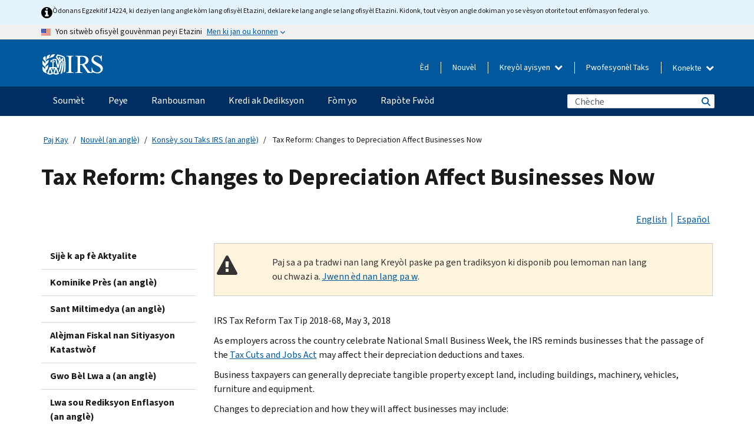

--- FILE ---
content_type: text/html; charset=UTF-8
request_url: https://www.irs.gov/ht/newsroom/tax-reform-changes-to-depreciation-affect-businesses-now
body_size: 16995
content:
<!DOCTYPE html>
<html  lang="ht" dir="ltr" prefix="content: http://purl.org/rss/1.0/modules/content/  dc: http://purl.org/dc/terms/  foaf: http://xmlns.com/foaf/0.1/  og: http://ogp.me/ns#  rdfs: http://www.w3.org/2000/01/rdf-schema#  schema: http://schema.org/  sioc: http://rdfs.org/sioc/ns#  sioct: http://rdfs.org/sioc/types#  skos: http://www.w3.org/2004/02/skos/core#  xsd: http://www.w3.org/2001/XMLSchema# ">
  <head>
    <meta charset="utf-8" />
<meta name="description" content="Tax Reform Tax Tip 2018-68, May 3, 2018" />
<meta name="abstract" content="Tax Reform Tax Tip 2018-68, May 3, 2018" />
<meta name="robots" content="noindex, nofollow" />
<meta name="rights" content="United States Internal Revenue Services" />
<meta property="og:image:url" content="https://www.irs.gov/pub/image/logo_small.jpg" />
<meta property="og:image:type" content="image/jpeg" />
<meta property="og:image:alt" content="IRS logo" />
<meta name="twitter:card" content="summary" />
<meta name="twitter:title" content="Tax Reform: Changes to Depreciation Affect Businesses Now | Internal Revenue Service" />
<meta name="twitter:description" content="Tax Reform Tax Tip 2018-68, May 3, 2018" />
<meta name="twitter:image" content="https://www.irs.gov/pub/image/logo_small.jpg" />
<meta name="twitter:image:alt" content="IRS logo" />
<meta name="Generator" content="Drupal 10 (https://www.drupal.org)" />
<meta name="MobileOptimized" content="width" />
<meta name="HandheldFriendly" content="true" />
<meta name="viewport" content="width=device-width, initial-scale=1.0" />
<script type="application/ld+json">{
    "@context": "https://schema.org",
    "@graph": [
        {
            "name": "Tax Reform: Changes to Depreciation Affect Businesses Now",
            "datePosted": "2018-05-02T17:01:57-0400"
        }
    ]
}</script>
<meta name="audience" content="NULL" />
<meta name="irsStandard-type" content="Tax Tip" />
<meta name="uniqueID" content="57581" />
<meta name="isHistorical" content="no" />
<meta name="historical-date" content="NULL" />
<meta name="changed" content="1525351895" />
<meta name="topic" content="NULL" />
<meta name="guidance" content="NULL" />
<meta name="channel" content="NULL" />
<meta name="organization" content="NULL" />
<meta name="otID" content="NULL" />
<meta name="prod_SEID" content="dv0pb" />
<link rel="icon" href="/themes/custom/pup_base/favicon.ico" type="image/vnd.microsoft.icon" />
<link rel="alternate" hreflang="en" href="https://www.irs.gov/newsroom/tax-reform-changes-to-depreciation-affect-businesses-now" />
<link rel="alternate" hreflang="es" href="https://www.irs.gov/es/newsroom/tax-reform-changes-to-depreciation-affect-businesses-now" />
<link rel="canonical" href="https://www.irs.gov/newsroom/tax-reform-changes-to-depreciation-affect-businesses-now" />
<link rel="shortlink" href="https://www.irs.gov/node/57581" />
<script>window.a2a_config=window.a2a_config||{};a2a_config.callbacks=[];a2a_config.overlays=[];a2a_config.templates={};</script>

    <title>Tax Reform: Changes to Depreciation Affect Businesses Now | Internal Revenue Service</title>
    <link rel="stylesheet" media="all" href="/pub/css/css_HbV3MbI47vSh5Y5TB15d5BW0ZHcF9M9-GkLoHYkpgCc.css?delta=0&amp;language=ht&amp;theme=pup_irs&amp;include=[base64]" />
<link rel="stylesheet" media="all" href="/pub/css/css_yZKZQeQr-6FrHttDTNN7zbNgJyap3lvwbJyU-3QfwV8.css?delta=1&amp;language=ht&amp;theme=pup_irs&amp;include=[base64]" />
<link rel="stylesheet" media="print" href="/pub/css/css_xEYcgzIIMA7tFIeVzSOrKRPyoYDIuxzHyZ88T5D_SPY.css?delta=2&amp;language=ht&amp;theme=pup_irs&amp;include=[base64]" />
<link rel="stylesheet" media="all" href="/pub/css/css_EbWGjClhsStXbsvwOq9iT6yGxHCg86ApUzr4bYwsoHk.css?delta=3&amp;language=ht&amp;theme=pup_irs&amp;include=[base64]" />

    <script type="application/json" data-drupal-selector="drupal-settings-json">{"path":{"baseUrl":"\/","pathPrefix":"ht\/","currentPath":"node\/57581","currentPathIsAdmin":false,"isFront":false,"currentLanguage":"ht"},"pluralDelimiter":"\u0003","suppressDeprecationErrors":true,"gtag":{"tagId":"","consentMode":false,"otherIds":[],"events":[],"additionalConfigInfo":[]},"ajaxPageState":{"libraries":"[base64]","theme":"pup_irs","theme_token":null},"ajaxTrustedUrl":{"\/ht\/site-index-search":true},"gtm":{"tagId":null,"settings":{"data_layer":"dataLayer","include_environment":false},"tagIds":["GTM-KV978ZL"]},"dataLayer":{"defaultLang":"en","languages":{"en":{"id":"en","name":"English","direction":"ltr","weight":-10},"es":{"id":"es","name":"Spanish","direction":"ltr","weight":-9},"zh-hans":{"id":"zh-hans","name":"Chinese, Simplified","direction":"ltr","weight":-8},"zh-hant":{"id":"zh-hant","name":"Chinese, Traditional","direction":"ltr","weight":-7},"ko":{"id":"ko","name":"Korean","direction":"ltr","weight":-6},"ru":{"id":"ru","name":"Russian","direction":"ltr","weight":-5},"vi":{"id":"vi","name":"Vietnamese","direction":"ltr","weight":-4},"ht":{"id":"ht","name":"Haitian Creole","direction":"ltr","weight":-3}}},"data":{"extlink":{"extTarget":false,"extTargetAppendNewWindowLabel":"(opens in a new window)","extTargetNoOverride":false,"extNofollow":false,"extTitleNoOverride":false,"extNoreferrer":false,"extFollowNoOverride":false,"extClass":"ext","extLabel":"(link is external)","extImgClass":true,"extSubdomains":true,"extExclude":"","extInclude":"","extCssExclude":".paragraph--type--social-media-footer, .btn-primary, .btn-secondary","extCssInclude":"","extCssExplicit":"","extAlert":false,"extAlertText":"This link will take you to an external web site. We are not responsible for their content.","extHideIcons":false,"mailtoClass":"mailto","telClass":"","mailtoLabel":"(link sends email)","telLabel":"(link is a phone number)","extUseFontAwesome":true,"extIconPlacement":"append","extPreventOrphan":false,"extFaLinkClasses":"fa fa-external-link fa-external-link-alt","extFaMailtoClasses":"fa fa-envelope-o","extAdditionalLinkClasses":"","extAdditionalMailtoClasses":"","extAdditionalTelClasses":"","extFaTelClasses":"fa fa-phone","whitelistedDomains":[],"extExcludeNoreferrer":""}},"bootstrap":{"forms_has_error_value_toggle":1,"modal_animation":1,"modal_backdrop":"true","modal_focus_input":1,"modal_keyboard":1,"modal_select_text":1,"modal_show":1,"modal_size":"","popover_enabled":1,"popover_animation":1,"popover_auto_close":1,"popover_container":"body","popover_content":"","popover_delay":"0","popover_html":0,"popover_placement":"right","popover_selector":"","popover_title":"","popover_trigger":"click","tooltip_enabled":1,"tooltip_animation":1,"tooltip_container":"body","tooltip_delay":"0","tooltip_html":0,"tooltip_placement":"auto left","tooltip_selector":"","tooltip_trigger":"hover"},"accordion_menus":{"accordion_closed":{"main_mobile":"main_mobile"}},"chosen":{"selector":"select:not(:hidden,[id*=\u0027edit-state\u0027],[id^=\u0022views-form-user-admin-people-page\u0022] #edit-action)","minimum_single":25,"minimum_multiple":20,"minimum_width":200,"use_relative_width":false,"options":{"disable_search":false,"disable_search_threshold":0,"allow_single_deselect":false,"add_helper_buttons":false,"search_contains":true,"placeholder_text_multiple":"Choose some option","placeholder_text_single":"Choose an option","no_results_text":"No results match","max_shown_results":null,"inherit_select_classes":true}},"search_api_autocomplete":{"pup_site_index_search":{"delay":600,"auto_submit":true,"min_length":3}},"ajax":[],"user":{"uid":0,"permissionsHash":"a8bc380c6e4e686aded8ae0b2ef5e6ad03a865beea587aa9d6f35a3ea33ac02a"}}</script>
<script src="/pub/js/js_SvGSEFYsOpQP3gNDbKkK7uDwPRO6RaaM0kKXI3eIPv4.js?scope=header&amp;delta=0&amp;language=ht&amp;theme=pup_irs&amp;include=[base64]"></script>
<script src="/modules/contrib/google_tag/js/gtag.js?t8wt2x"></script>
<script src="/modules/contrib/google_tag/js/gtm.js?t8wt2x"></script>

  </head>
  <body class="path-node page-node-type-pup-article has-glyphicons lang-ht">
    <a href="#main-content" class="visually-hidden focusable skip-link">
      Skip to main content
    </a>
    <noscript><iframe src="https://www.googletagmanager.com/ns.html?id=GTM-KV978ZL"
                  height="0" width="0" style="display:none;visibility:hidden"></iframe></noscript>

    <div id='mobile-clickable-overlay' class='mobile-menu-overlay'></div>
      <div class="dialog-off-canvas-main-canvas" data-off-canvas-main-canvas>
    


<header id="navbar" role="banner">

  
  
          
    
    
          <div class="pup-header_official">
        <div class="container header-official-message">
          <div class="inline-official">
              <div class="region region-header-official">
    

 

<section id="block-pup-irs-eo14224englishlanguagealert" data-block-plugin-id="block_content:09a643af-7ed5-47ba-bacc-af9fb6e1da0f" class="block block-block-content block-block-content09a643af-7ed5-47ba-bacc-af9fb6e1da0f clearfix">
  
    

      
            <div class="field field--name-body field--type-text-with-summary field--label-hidden field--item"><!-- BEGIN: Full-width Blue Alert Banner without Left Accent -->
<div class="blue-alert-wrap">
  <div class="blue-alert-bg" aria-hidden="true"></div>

  <div class="blue-alert">
    <i class="fa fa-info-circle" aria-hidden="true" style="font-size: 22px; color: black;"></i>
    <div class="blue-alert__text">
Òdonans Egzekitif 14224, ki deziyen lang angle kòm lang ofisyèl Etazini, deklare ke lang angle se lang ofisyèl Etazini. Kidonk, tout vèsyon angle dokiman yo se vèsyon otorite tout enfòmasyon federal yo.
    </div>
  </div>
</div>

<style>
/* Wrapper */
.blue-alert-wrap {
  position: relative;
  isolation: isolate;
}

/* Full-width light blue background (no accent stripe) */
.blue-alert-bg {
  position: absolute;
  top: 0;
  left: 50%;
  transform: translateX(-50%);
  width: 100vw;
  height: 100%;
  background-color: #e4f3fb; /* uniform light blue */
  pointer-events: none;
  z-index: -1;
}

/* Content container */
.blue-alert {
  max-width: 1440px;
  margin: 0 auto;
  padding: 10px 20px;
  display: flex;
  align-items: flex-start;
  gap: 12px;
  flex-wrap: wrap;
  text-align: left;

  font-family: "Source Sans Pro", Arial, sans-serif;
  font-size: 12px;
  line-height: 16px;
  color: #1b1b1b;
  background: transparent;
}

/* Text */
.blue-alert__text {
  flex: 1;
  white-space: normal;
  word-break: break-word;
}

@media (max-width: 640px) {
  .blue-alert {
    max-width: 390px;
    font-size: 12px;
    line-height: 16px;
    padding-top: 8px;
    padding-bottom: 8px;
    padding-left: 14px;   /* will not be overridden */
    padding-right: 20px;  /* will not be overridden */
  }
    .blue-alert__text {
    flex: 1;
    white-space: normal;
    word-break: break-word;
    }
}

/* override LEFT padding on desktop only */
@media (min-width: 641px) {
  .blue-alert {
    padding-left: 0 !important;
  }
}

</style>
<!-- END -->
</div>
      
  </section>

<section class="usa-banner" aria-label="Sit entènèt ofisyèl gouvènman Etazini an">
  <header class="usa-banner__header">
    <div class="us-flag">
      <img class="usa-banner__flag" src="/themes/custom/pup_base/images/us_flag_small.png" alt="" aria-hidden="true">
    </div>
    <div class="official-text" aria-hidden="true">
      <p class="usa-banner__header-text">Yon sitwèb ofisyèl gouvènman peyi Etazini</p>
      <p class="usa-banner__header-action">Men ki jan ou konnen</p>
    </div>
    <button class="usa-banner__button" aria-expanded="false" aria-controls="gov-info"><span>Men ki jan ou konnen</span></button>
  </header>
  <div id="gov-info" class="usa-banner__content" hidden>
    <div class="row">
      <div class="usa-banner__guidance col-12 col-sm-6">
        <img class="usa-banner__icon" src="/themes/custom/pup_base/images/icon-dot-gov.svg" alt="" aria-hidden="true">
        <div class="usa-media-block__body">
          <p><strong>
          Sit entènèt ofisyèl yo itilize .gov
          </strong></p><p>
          Yon sit entènèt <strong>.gov</strong> fè pati yon òganizasyon ofisyèl gouvènman Ozetazini.
          </p>
        </div>
      </div>
      <div class="usa-banner__guidance col-12 col-sm-6">
        <img class="usa-banner__icon" src="/themes/custom/pup_base/images/icon-https.svg" alt="" aria-hidden="true">
        <div class="usa-banner__body">
          <p><strong>Sit wèb .gov ki an sekirite yo itilize HTTPS</strong></p>
            <p>
            Yon <strong>kadna</strong>
            (<img class="usa-banner__sm-icon" src="/themes/custom/pup_base/images/lock.svg" title="Kadna" alt="Ikòn yon kadna fèmen">)
            oswa <strong>https://</strong> vle di ou konekte ak sitwèb .gov san danje. Pataje enfòmasyon sansib sèlman sou sit entènèt ofisyèl ki an sekirite.
            </p>
        </div>
      </div>
    </div>
  </div>
</section>
  </div>

          </div>
        </div>
      </div>
    
    <div class="pup-header-main">
      <div class="container">
        <div class="row pup-header-main__content">
          
                                        
                                        <div class="col-xs-2 col-md-1 no-gutter pup-header-content-lt">
                    <div class="region region-header-left">
                <a class="logo navbar-btn pull-left" href="/ht" title="Akèy" rel="home">
            <img src="/themes/custom/pup_base/IRS-Logo.svg" alt="Akèy" />
            <img class="print-logo" src="/themes/custom/pup_irs/images/logo-print.svg" alt="Akèy" aria-hidden="true" />
        </a>
            
  </div>

                </div>
              
              
              <div class="col-md-11 hidden-xs hidden-sm pup-header-content-rt">
                  <div class="region region-header-right">
    
<div class="language-switcher-language-url block block-language block-language-blocklanguage-interface clearfix" id="block-languageswitcher" data-block-plugin-id="language_block:language_interface">
  
    
  
        <div class="dropdown pup-switch-hidden">
    <button class="btn btn-default dropdown-toggle languageSwitcher" type="button" id="languageSwitcher" data-toggle="dropdown" aria-expanded="false">
      Kreyòl ayisyen
      <i class="fa fa-chevron-down"></i>
    </button>
    <ul class="dropdown-menu" data-block="languageswitcher"><li hreflang="en" data-drupal-link-system-path="node/57581" class="en"><a href="/newsroom/tax-reform-changes-to-depreciation-affect-businesses-now" class="language-link" lang="en" hreflang="en" data-drupal-link-system-path="node/57581">English</a></li><li hreflang="es" data-drupal-link-system-path="node/57581" class="es"><a href="/es/newsroom/tax-reform-changes-to-depreciation-affect-businesses-now" class="language-link" lang="es" hreflang="es" data-drupal-link-system-path="node/57581">Español</a></li><li hreflang="zh-hans" data-drupal-link-system-path="node/57581" class="zh-hans"><a href="/zh-hans/newsroom/tax-reform-changes-to-depreciation-affect-businesses-now" class="language-link" lang="zh-hans" hreflang="zh-hans" data-drupal-link-system-path="node/57581">中文 (简体)</a></li><li hreflang="zh-hant" data-drupal-link-system-path="node/57581" class="zh-hant"><a href="/zh-hant/newsroom/tax-reform-changes-to-depreciation-affect-businesses-now" class="language-link" lang="zh-hant" hreflang="zh-hant" data-drupal-link-system-path="node/57581">中文 (繁體)</a></li><li hreflang="ko" data-drupal-link-system-path="node/57581" class="ko"><a href="/ko/newsroom/tax-reform-changes-to-depreciation-affect-businesses-now" class="language-link" lang="ko" hreflang="ko" data-drupal-link-system-path="node/57581">한국어</a></li><li hreflang="ru" data-drupal-link-system-path="node/57581" class="ru"><a href="/ru/newsroom/tax-reform-changes-to-depreciation-affect-businesses-now" class="language-link" lang="ru" hreflang="ru" data-drupal-link-system-path="node/57581">Русский</a></li><li hreflang="vi" data-drupal-link-system-path="node/57581" class="vi"><a href="/vi/newsroom/tax-reform-changes-to-depreciation-affect-businesses-now" class="language-link" lang="vi" hreflang="vi" data-drupal-link-system-path="node/57581">Tiếng Việt</a></li></ul>
    </div>

    </div>

<nav role="navigation" aria-labelledby="block-pup-irs-informationmenu-2-menu" id="block-pup-irs-informationmenu-2" data-block-plugin-id="system_menu_block:pup-info-menu" class="pup-nav-ht">
            
  <h2 class="visually-hidden" id="block-pup-irs-informationmenu-2-menu">Information Menu</h2>
  

                  <ul data-block="pup_irs_informationmenu_2" class="menu menu--pup-info-menu nav">
                      <li class="first">
                                                          <a href="/ht/help/let-us-help-you" title="Èd" data-drupal-link-system-path="node/16916">Èd</a>
                        </li>
                      <li>
                                                          <a href="/ht/newsroom" title="Nouvèl" data-drupal-link-system-path="node/19646">Nouvèl</a>
                        </li>
                      <li>
                                                          <a href="/ht/tax-professionals" data-drupal-link-system-path="node/11">Pwofesyonèl Taks</a>
                        </li>
                      <li class="expanded dropdown last">
                                                                                            <span class="navbar-text dropdown-toggle" data-toggle="dropdown">Konekte <span class="caret"></span></span>
                                <ul data-block="pup_irs_informationmenu_2" class="dropdown-menu">
                      <li class="first">
                                                          <a href="https://sa.www4.irs.gov/ola//ht" class="btn btn-primary">Moun</a>
                        </li>
                      <li>
                                                          <a href="https://sa.www4.irs.gov/bola//ht" class="btn btn-primary">Biznis</a>
                        </li>
                      <li>
                                                          <a href="https://sa.www4.irs.gov/taxpro//ht" class="btn btn-primary">Pwofesyonèl fiskal</a>
                        </li>
                      <li>
                  
            <div class="field field--name-body field--type-text-with-summary field--label-hidden field--item"><h2>Jwenn aksè a enfòmasyon taks ou yo ak yon kont IRS</h2>

<ul class="signin-content-checkmarks">
	<li>Ranbousman</li>
	<li>Peman</li>
	<li>Dosye taks</li>
</ul>
</div>
      
              </li>
                      <li class="last">
                                                          <a href="/ht/your-account" class="btn btn-primary" data-drupal-link-system-path="node/126776">Kreye yon kont</a>
                        </li>
        </ul>
      
                        </li>
        </ul>
      

  </nav>

  </div>

              </div>
              
                            <div class="col-xs-10 hidden-md hidden-lg no-gutter">
                <ul class="pup-header-mobile-menu pull-right">
                  <li>
                    <button type="button" id="pup-mobile-navbar-searchBtn" class="btn btn-link pup-header-mobile-menu__searchBtn" data-target="#navbar-collapse" aria-expanded="false" aria-controls="navbar-collapse">
                      Chèche
                    </button>
                  </li>
                                      <li id="pup-mobile-navbar-infoBtn" class="pup-header-mobile-menu__infoBtn" data-close-text="Fèmen">
                        <div class="region region-help-menu-mobile">
                <ul data-block="helpmenumobile" class="menu menu--help-menu-mobile nav">
                      <li class="expanded dropdown first last">
                                                                                            <span class="navbar-text dropdown-toggle" data-toggle="dropdown">Konekte <span class="caret"></span></span>
                                <ul data-block="helpmenumobile" class="dropdown-menu">
                      <li class="first">
                                                          <a href="https://sa.www4.irs.gov/ola//ht" class="btn btn-primary">Moun</a>
                        </li>
                      <li>
                                                          <a href="https://sa.www4.irs.gov/bola//ht" class="btn btn-primary">Biznis</a>
                        </li>
                      <li>
                                                          <a href="https://sa.www4.irs.gov/taxpro//ht" class="btn btn-primary">Pwofesyonèl fiskal</a>
                        </li>
                      <li>
                  
            <div class="field field--name-body field--type-text-with-summary field--label-hidden field--item"><h2>Jwenn aksè a enfòmasyon taks ou yo ak yon kont IRS</h2>

<ul class="signin-content-checkmarks">
	<li>Ranbousman</li>
	<li>Peman</li>
	<li>Dosye taks</li>
</ul>
</div>
      
              </li>
                      <li class="last">
                                                          <a href="/ht/your-account" class="btn btn-primary" data-drupal-link-system-path="node/126776">Kreye yon kont</a>
                        </li>
        </ul>
      
                        </li>
        </ul>
      


  </div>

                    </li>
                                    <li>
                    <button type="button" id="pup-mobile-navbar-menuBtn" class="btn btn-link pup-header-mobile-menu__menuBtn mobile-menu-icon" data-target="#pup-header-nav-collapse">
                      Meni
                    </button>
                  </li>
                </ul>
              </div>
          

        </div>       </div>
              <div id="navbar-collapse" class="collapse hidden-md hidden-lg">
            <div class="region region-search-form-collapsible">
      <div class="pup-site-header-search-block pup-search-box-hidden">
            <div class="pup-site-header-search-block__searchfield">
        
<form data-block="exposedformpup_site_index_searchsite_search_srt_relevance_4" action="/ht/site-index-search" method="get" id="views-exposed-form-pup-site-index-search-site-search-srt-relevance" accept-charset="UTF-8" novalidate>
  <div  class="form--inline form-inline clearfix">
  








<div class="form-item form-group js-form-item form-type-search-api-autocomplete js-form-type-search-api-autocomplete form-item-search js-form-item-search form-autocomplete">


    
    
            <label for="search-main-mobile" class="control-label">Search</label>
    
    <div class="input-group"><input placeholder="Chèche" aria-label="Chèche" data-drupal-selector="edit-search" data-search-api-autocomplete-search="pup_site_index_search" class="form-autocomplete form-text form-control" data-autocomplete-path="/ht/search_api_autocomplete/pup_site_index_search?display=site_search_srt_relevance&amp;&amp;filter=search" type="text" id="search-main-mobile" name="search" value="" size="30" maxlength="128"/><span class="input-group-addon"><span class="icon glyphicon glyphicon-refresh ajax-progress ajax-progress-throbber" aria-hidden="true"></span></span></div>

    

</div>









<div class="form-item form-group js-form-item form-type-select js-form-type-select form-item-field-pup-historical-1 js-form-item-field-pup-historical-1">


    
    
            <label for="edit-field-pup-historical-1" class="control-label">Include Historical Content</label>
    
    <div class="select-style select-wrapper">
  <select data-drupal-selector="edit-field-pup-historical-1" class="form-select form-control" id="edit-field-pup-historical-1" name="field_pup_historical_1"><option value="All">- Nenpòt -</option><option value="1" selected="selected">No</option></select>
</div>

    

</div>









<div class="form-item form-group js-form-item form-type-select js-form-type-select form-item-field-pup-historical js-form-item-field-pup-historical">


    
    
            <label for="edit-field-pup-historical" class="control-label">Include Historical Content</label>
    
    <div class="select-style select-wrapper">
  <select data-drupal-selector="edit-field-pup-historical" class="form-select form-control" id="edit-field-pup-historical" name="field_pup_historical"><option value="All">- Nenpòt -</option><option value="1" selected="selected">No</option></select>
</div>

    

</div>
<div data-drupal-selector="edit-actions" class="form-actions form-group js-form-wrapper form-wrapper" id="edit-actions"><button title="Chèche" data-drupal-selector="edit-submit-pup-site-index-search" class="button js-form-submit form-submit btn-primary btn icon-before" type="submit" id="edit-submit-pup-site-index-search" value="Chèche"><span class="icon glyphicon glyphicon-search" aria-hidden="true"></span>
Chèche</button></div>

</div>

</form>
      </div>
      </div>

  </div>

        </div>
          </div> 
          <div class="header-nav hidden-xs hidden-sm">
          <div class="container-fluid">
              <div class="region region-site-navigation">
    <nav role="navigation" aria-labelledby="block-mainnavigationmobile-2-menu" id="block-mainnavigationmobile-2" data-block-plugin-id="system_menu_block:main_mobile">
            
  <h2 class="visually-hidden" id="block-mainnavigationmobile-2-menu">Navigasyon prensipal</h2>
  

        


              <a id="stickyNavLogo" class="logo navbar-btn pull-left" href="/ht" title="Home" rel="home">
        <img src="/themes/custom/pup_base/IRS-Logo.svg" alt="Home">
      </a>
      <ul data-block="mainnavigationmobile_2" class="menu nav" id="accessible-megamenu-navigation">
                                                                      <li class="expanded megamenu-top-nav-item dropdown">	
          <a href="/ht/filing" aria-controls="accessible-megamenu-soumet-submenu" aria-expanded="false" aria-label="Soumèt menu has additional options. Use the spacebar to open the Soumèt sub menu or enter to navigate to the Soumèt page." role="application" id="accessible-megamenu-nav-item-0">Soumèt</a>
                                  <ul data-block="mainnavigationmobile_2" class="menu dropdown-menu" id="accessible-megamenu-soumet-submenu" aria-expanded="false" aria-hidden="true" aria-labelledby="accessible-megamenu-nav-item-0" role="region">
       <div class="mega-menu-container">
                                                                                            <li><a href="/ht/filing" class="mobile-only-text" id="accessible-megamenu-soumet-submenu-0" data-drupal-link-system-path="node/19656">Apèsi</a>
                          </li>
                                                                                      <div class="mega-menu-column">
                                                                  <li><span class="mega-menu-column-header" id="accessible-megamenu-soumet-submenu-1">Enfòmasyon Pou …</span>
                          </li>
                                                                                          <li><a href="/ht/individual-tax-filing" id="accessible-megamenu-soumet-submenu-2" data-drupal-link-system-path="node/142191">Moun</a>
                          </li>
                                                                                          <li><a href="/ht/businesses" id="accessible-megamenu-soumet-submenu-3" data-drupal-link-system-path="node/18976">Antrepriz ak Travayè Endepandan</a>
                          </li>
                                                                                          <li><a href="/ht/charities-and-nonprofits" id="accessible-megamenu-soumet-submenu-4" data-drupal-link-system-path="node/58461">Òganizasyon Charite ak sa ki pa Travay pou Pwofi</a>
                          </li>
                                                                                          <li><a href="/ht/individuals/international-taxpayers" id="accessible-megamenu-soumet-submenu-5" data-drupal-link-system-path="node/19696">Kontribyab entènasyonal</a>
                          </li>
                                                                                          <li><a href="/ht/retirement-plans" id="accessible-megamenu-soumet-submenu-6" data-drupal-link-system-path="node/19741">Retrèt</a>
                          </li>
                                                                                          <li><a href="/ht/government-entities" id="accessible-megamenu-soumet-submenu-7" data-drupal-link-system-path="node/19586">Bon gouvènman ak bon ki egzante pou enpo</a>
                          </li>
                                                                                          <li><a href="/ht/government-entities/indian-tribal-governments" id="accessible-megamenu-soumet-submenu-8" data-drupal-link-system-path="node/19601">Gouvènman Tribal Endyen yo</a>
                          </li>
                                                                </div>
                                                  <div class="mega-menu-column">
                                                                  <li><span class="mega-menu-column-header" id="accessible-megamenu-soumet-submenu-9">Soumisyon pou Moun</span>
                          </li>
                                                                                          <li><a href="/ht/filing/individuals/how-to-file" id="accessible-megamenu-soumet-submenu-10" data-drupal-link-system-path="node/22856">Kijan pou Soumèt Rapò a</a>
                          </li>
                                                                                          <li><a href="/ht/filing/individuals/when-to-file" id="accessible-megamenu-soumet-submenu-11" data-drupal-link-system-path="node/22726">Kilè pou Soumèt Rapò a</a>
                          </li>
                                                                                          <li><a href="/ht/filing/where-to-file-tax-returns-addresses-listed-by-return-type" id="accessible-megamenu-soumet-submenu-12" data-drupal-link-system-path="node/2442">Ki Kote pou Soumèt Rapò a</a>
                          </li>
                                                                                          <li><a href="/ht/filing/individuals/update-my-information" id="accessible-megamenu-soumet-submenu-13" data-drupal-link-system-path="node/22861">Mete Enfòmasyon w yo Ajou</a>
                          </li>
                                                                </div>
                                                  <div class="mega-menu-column">
                                                                  <li><span class="mega-menu-column-header" id="accessible-megamenu-soumet-submenu-14">Popilè</span>
                          </li>
                                                                                          <li><a href="/ht/individuals/get-transcript" id="accessible-megamenu-soumet-submenu-15" data-drupal-link-system-path="node/136676">Dosye Taks (Transkripsyon)</a>
                          </li>
                                                                                          <li><a href="/ht/businesses/small-businesses-self-employed/get-an-employer-identification-number" id="accessible-megamenu-soumet-submenu-16" data-drupal-link-system-path="node/17153">Fè Demand yon Nimewo Idantifikasyon Anplwayè (EIN)</a>
                          </li>
                                                                                          <li><a href="/ht/filing/file-an-amended-return" id="accessible-megamenu-soumet-submenu-17" data-drupal-link-system-path="node/128551">Amande Deklarasyon an</a>
                          </li>
                                                                                          <li><a href="/ht/identity-theft-fraud-scams/get-an-identity-protection-pin" id="accessible-megamenu-soumet-submenu-18" data-drupal-link-system-path="node/16696">PIN pwoteksyon idantite (IP PIN)</a>
                          </li>
                      </div>
    
                </div>
        </ul>
      
            </li>
                                                                    <li class="expanded megamenu-top-nav-item dropdown">	
          <a href="/ht/payments" aria-controls="accessible-megamenu-peye-submenu" aria-expanded="false" aria-label="Peye menu has additional options. Use the spacebar to open the Peye sub menu or enter to navigate to the Peye page." role="application" id="accessible-megamenu-nav-item-1">Peye</a>
                                  <ul data-block="mainnavigationmobile_2" class="menu dropdown-menu" id="accessible-megamenu-peye-submenu" aria-expanded="false" aria-hidden="true" aria-labelledby="accessible-megamenu-nav-item-1" role="region">
       <div class="mega-menu-container">
                                                                                            <li><a href="/ht/payments" class="mobile-only-text" id="accessible-megamenu-peye-submenu-0" data-drupal-link-system-path="node/19551">Apèsi</a>
                          </li>
                                                                                      <div class="mega-menu-column">
                                                                  <li><span class="mega-menu-column-header" id="accessible-megamenu-peye-submenu-1">PEYE OPLITA</span>
                          </li>
                                                                                          <li><a href="/ht/payments/direct-pay-with-bank-account" id="accessible-megamenu-peye-submenu-2" data-drupal-link-system-path="node/10224">Kont Bankè (Pèman Dirèk)</a>
                          </li>
                                                                                          <li><a href="/ht/payments/online-payment-agreement-application" id="accessible-megamenu-peye-submenu-3" data-drupal-link-system-path="node/16716">Plan Pèman (Kontra Vèsman)</a>
                          </li>
                                                                                          <li><a href="/ht/payments/eftps-the-electronic-federal-tax-payment-system" id="accessible-megamenu-peye-submenu-4" data-drupal-link-system-path="node/15488">Sistèm Pèman Taks Federal Elektwonik (EFTPS)</a>
                          </li>
                                                                </div>
                                                  <div class="mega-menu-column">
                                                                  <li><span class="mega-menu-column-header" id="accessible-megamenu-peye-submenu-5">Popilè</span>
                          </li>
                                                                                          <li><a href="/ht/your-account" id="accessible-megamenu-peye-submenu-6" data-drupal-link-system-path="node/126776">Kont Anliy Ou</a>
                          </li>
                                                                                          <li><a href="/ht/individuals/tax-withholding-estimator" id="accessible-megamenu-peye-submenu-7" data-drupal-link-system-path="node/107181">Estimatè Prelèvman Taks</a>
                          </li>
                                                                                          <li><a href="/ht/businesses/small-businesses-self-employed/estimated-taxes" id="accessible-megamenu-peye-submenu-8" data-drupal-link-system-path="node/17135">Taks Estime</a>
                          </li>
                                                                                          <li><a href="/ht/payments/penalties" id="accessible-megamenu-peye-submenu-9" data-drupal-link-system-path="node/91826">Sanksyon</a>
                          </li>
                      </div>
    
                </div>
        </ul>
      
            </li>
                                                                    <li class="expanded megamenu-top-nav-item dropdown">	
          <a href="/ht/refunds" aria-controls="accessible-megamenu-ranbousman-submenu" aria-expanded="false" aria-label="Ranbousman menu has additional options. Use the spacebar to open the Ranbousman sub menu or enter to navigate to the Ranbousman page." role="application" id="accessible-megamenu-nav-item-2">Ranbousman</a>
                                  <ul data-block="mainnavigationmobile_2" class="menu dropdown-menu" id="accessible-megamenu-ranbousman-submenu" aria-expanded="false" aria-hidden="true" aria-labelledby="accessible-megamenu-nav-item-2" role="region">
       <div class="mega-menu-container">
                                                                                            <li><a href="/ht/refunds" class="mobile-only-text" id="accessible-megamenu-ranbousman-submenu-0" data-drupal-link-system-path="node/130131">Apèsi</a>
                          </li>
                                                                          <div class="mega-menu-column no-header-extra-padding">
                                                                  <li><a href="/ht/wheres-my-refund" class="mega-menu-column-header" id="accessible-megamenu-ranbousman-submenu-1" data-drupal-link-system-path="node/19556">Kote Ranbousman Mwen an?</a>
                          </li>
                                                                                          <li><a href="/ht/refunds/get-your-refund-faster-tell-irs-to-direct-deposit-your-refund-to-one-two-or-three-accounts" id="accessible-megamenu-ranbousman-submenu-2" data-drupal-link-system-path="node/10971">Depo dirèk</a>
                          </li>
                                                                                          <li><a href="/ht/filing/wheres-my-amended-return" id="accessible-megamenu-ranbousman-submenu-3" data-drupal-link-system-path="node/17175">Kote Deklarasyon Modifye Mwen An?</a>
                          </li>
                      </div>
    
                </div>
        </ul>
      
            </li>
                                                                    <li class="expanded megamenu-top-nav-item dropdown">	
          <a href="/ht/credits-and-deductions" aria-controls="accessible-megamenu-kredi-ak-dediksyon-submenu" aria-expanded="false" aria-label="Kredi ak Dediksyon menu has additional options. Use the spacebar to open the Kredi ak Dediksyon sub menu or enter to navigate to the Kredi ak Dediksyon page." role="application" id="accessible-megamenu-nav-item-3">Kredi ak Dediksyon</a>
                                  <ul data-block="mainnavigationmobile_2" class="menu dropdown-menu" id="accessible-megamenu-kredi-ak-dediksyon-submenu" aria-expanded="false" aria-hidden="true" aria-labelledby="accessible-megamenu-nav-item-3" role="region">
       <div class="mega-menu-container">
                                                                                            <li><a href="/ht/credits-and-deductions" class="mobile-only-text" id="accessible-megamenu-kredi-ak-dediksyon-submenu-0" data-drupal-link-system-path="node/80206">Apèsi</a>
                          </li>
                                                                                      <div class="mega-menu-column">
                                                                  <li><span class="mega-menu-column-header" id="accessible-megamenu-kredi-ak-dediksyon-submenu-1">Enfòmasyon Pou …</span>
                          </li>
                                                                                          <li><a href="/ht/credits-and-deductions-for-individuals" title="Pou oumenm ak fanmi w" id="accessible-megamenu-kredi-ak-dediksyon-submenu-2" data-drupal-link-system-path="node/5">Moun</a>
                          </li>
              <li class="mega-menu-helper-text">
          <span class="desktop-only-text">
            Pou oumenm ak fanmi w
          </span>
        </li>
                                                                                          <li><a href="/ht/credits-deductions/businesses" title="Mileyaj Estanda ak lòt enfòmasyon" id="accessible-megamenu-kredi-ak-dediksyon-submenu-3" data-drupal-link-system-path="node/19941">Antrepriz ak Travayè Endepandan</a>
                          </li>
              <li class="mega-menu-helper-text">
          <span class="desktop-only-text">
            Mileyaj Estanda ak lòt enfòmasyon
          </span>
        </li>
                                                                </div>
                                                  <div class="mega-menu-column">
                                                                  <li><span class="mega-menu-column-header" id="accessible-megamenu-kredi-ak-dediksyon-submenu-4">Popilè</span>
                          </li>
                                                                                          <li><a href="/ht/credits-deductions/individuals/earned-income-tax-credit-eitc" id="accessible-megamenu-kredi-ak-dediksyon-submenu-5" data-drupal-link-system-path="node/18966">Kredi Revni ki Gànye (EITC)</a>
                          </li>
                                                                                          <li><a href="/ht/credits-deductions/individuals/child-tax-credit" id="accessible-megamenu-kredi-ak-dediksyon-submenu-6" data-drupal-link-system-path="node/771">Kredi Enpo pou Timoun</a>
                          </li>
                                                                                          <li><a href="/ht/credits-deductions/clean-vehicle-and-energy-credits" id="accessible-megamenu-kredi-ak-dediksyon-submenu-7" data-drupal-link-system-path="node/126641">Machin Pwòp ak Kredi Enèji</a>
                          </li>
                                                                                          <li><a href="/ht/help/ita/how-much-is-my-standard-deduction" id="accessible-megamenu-kredi-ak-dediksyon-submenu-8" data-drupal-link-system-path="node/5229">Dediksyon Estanda</a>
                          </li>
                                                                                          <li><a href="/ht/retirement-plans" id="accessible-megamenu-kredi-ak-dediksyon-submenu-9" data-drupal-link-system-path="node/19741">Plan Retrèt</a>
                          </li>
                      </div>
    
                </div>
        </ul>
      
            </li>
                                                                    <li class="expanded megamenu-top-nav-item dropdown">	
          <a href="/ht/forms-instructions" aria-controls="accessible-megamenu-fom-yo-submenu" aria-expanded="false" aria-label="Fòm yo menu has additional options. Use the spacebar to open the Fòm yo sub menu or enter to navigate to the Fòm yo page." role="application" id="accessible-megamenu-nav-item-4">Fòm yo</a>
                                  <ul data-block="mainnavigationmobile_2" class="menu dropdown-menu" id="accessible-megamenu-fom-yo-submenu" aria-expanded="false" aria-hidden="true" aria-labelledby="accessible-megamenu-nav-item-4" role="region">
       <div class="mega-menu-container">
                                                                                            <li><a href="/ht/forms-instructions" class="mobile-only-text" id="accessible-megamenu-fom-yo-submenu-0" data-drupal-link-system-path="node/6">Apèsi</a>
                          </li>
                                                                                      <div class="mega-menu-column">
                                                                  <li><span class="mega-menu-column-header" id="accessible-megamenu-fom-yo-submenu-1">Fòmilè ak Enstriksyon</span>
                          </li>
                                                                                          <li><a href="/ht/forms-pubs/about-form-1040" title="Deklarasyon Enpo sou Revni Endividyèl" id="accessible-megamenu-fom-yo-submenu-2" data-drupal-link-system-path="node/16022">Fòmilè 1040</a>
                          </li>
              <li class="mega-menu-helper-text">
          <span class="desktop-only-text">
            Deklarasyon Enpo sou Revni Endividyèl
          </span>
        </li>
                                                                                          <li><a href="/ht/node/100166" title="Machaswiv pou Fòm 1040" id="accessible-megamenu-fom-yo-submenu-3" data-drupal-link-system-path="node/100166">Machaswiv Fòm 1040</a>
                          </li>
              <li class="mega-menu-helper-text">
          <span class="desktop-only-text">
            Machaswiv pou Fòm 1040
          </span>
        </li>
                                                                                          <li><a href="/ht/forms-pubs/about-form-w-9" title="Demann pou Nimewo Idantifikasyon Kontribyab (TIN) ak Sètifikasyon" id="accessible-megamenu-fom-yo-submenu-4" data-drupal-link-system-path="node/15825">Fòm W-9</a>
                          </li>
              <li class="mega-menu-helper-text">
          <span class="desktop-only-text">
            Demann pou Nimewo Idantifikasyon Kontribyab (TIN) ak Sètifikasyon
          </span>
        </li>
                                                                                          <li><a href="/ht/forms-pubs/about-form-4506-t" title="Demann pou Relve Deklarasyon Taks" id="accessible-megamenu-fom-yo-submenu-5" data-drupal-link-system-path="node/10554">Fòm 4506-T</a>
                          </li>
              <li class="mega-menu-helper-text">
          <span class="desktop-only-text">
            Demann pou Relve Deklarasyon Taks
          </span>
        </li>
                                                                </div>
                                      <div class="mega-menu-column extra-padding">
                                                                  <li><a href="/ht/forms-pubs/about-form-w-4" class="mega-menu-column-header" title="Sètifika Prelèvman Anplwaye" id="accessible-megamenu-fom-yo-submenu-6" data-drupal-link-system-path="node/15498">Fòm W-4</a>
                          </li>
              <li class="mega-menu-helper-text">
          <span class="desktop-only-text">
            Sètifika Prelèvman Anplwaye
          </span>
        </li>
                                                                                          <li><a href="/ht/forms-pubs/about-form-941" title="Deklarasyon Taks Federal Trimèstriyèl Anplwayè" id="accessible-megamenu-fom-yo-submenu-7" data-drupal-link-system-path="node/53446">Fòm 941</a>
                          </li>
              <li class="mega-menu-helper-text">
          <span class="desktop-only-text">
            Deklarasyon Taks Federal Trimèstriyèl Anplwayè
          </span>
        </li>
                                                                                          <li><a href="/ht/forms-pubs/about-form-w-2" title="Deklarasyon Salè ak Enpo" id="accessible-megamenu-fom-yo-submenu-8" data-drupal-link-system-path="node/5737">Fòm W-2</a>
                          </li>
              <li class="mega-menu-helper-text">
          <span class="desktop-only-text">
            Deklarasyon Salè ak Enpo
          </span>
        </li>
                                                                                          <li><a href="/ht/forms-pubs/about-form-9465" title="Demann Kontra Vèsman" id="accessible-megamenu-fom-yo-submenu-9" data-drupal-link-system-path="node/15532">Fòm 9465</a>
                          </li>
              <li class="mega-menu-helper-text">
          <span class="desktop-only-text">
            Demann Kontra Vèsman
          </span>
        </li>
                                                                </div>
                                                  <div class="mega-menu-column">
                                                                  <li><span class="mega-menu-column-header" id="accessible-megamenu-fom-yo-submenu-10">Popilè pou Tax Pros</span>
                          </li>
                                                                                          <li><a href="/ht/forms-pubs/about-form-1040x" title="Deklarasyon Modifye Enpo sou Revni Endividyèl" id="accessible-megamenu-fom-yo-submenu-11" data-drupal-link-system-path="node/19996">Fòm 1040-X</a>
                          </li>
              <li class="mega-menu-helper-text">
          <span class="desktop-only-text">
            Deklarasyon Modifye Enpo sou Revni Endividyèl
          </span>
        </li>
                                                                                          <li><a href="/ht/forms-pubs/about-form-2848" title="Pwokirasyon" id="accessible-megamenu-fom-yo-submenu-12" data-drupal-link-system-path="node/15839">Fòmè 2848</a>
                          </li>
              <li class="mega-menu-helper-text">
          <span class="desktop-only-text">
            Pwokirasyon
          </span>
        </li>
                                                                                          <li><a href="/ht/forms-pubs/about-form-w-7" title="Aplike pou yon ITIN" id="accessible-megamenu-fom-yo-submenu-13" data-drupal-link-system-path="node/15536">Fòm W-7</a>
                          </li>
              <li class="mega-menu-helper-text">
          <span class="desktop-only-text">
            Aplike pou yon ITIN
          </span>
        </li>
                                                                                          <li><a href="/ht/tax-professionals/office-of-professional-responsibility-and-circular-230" title="Règleman ki gouvène reprezantasyon devan IRS" id="accessible-megamenu-fom-yo-submenu-14" data-drupal-link-system-path="node/125016">Sikilè 230</a>
                          </li>
              <li class="mega-menu-helper-text">
          <span class="desktop-only-text">
            Règleman ki gouvène reprezantasyon devan IRS
          </span>
        </li>
                      </div>
    
                </div>
        </ul>
      
            </li>
                                                                    <li class="expanded megamenu-top-nav-item dropdown">	
          <a href="/ht/help/report-fraud" aria-controls="accessible-megamenu-rapote-fwod-submenu" aria-expanded="false" aria-label="Rapòte Fwòd menu has additional options. Use the spacebar to open the Rapòte Fwòd sub menu or enter to navigate to the Rapòte Fwòd page." role="application" id="accessible-megamenu-nav-item-5">Rapòte Fwòd</a>
                                  <ul data-block="mainnavigationmobile_2" class="menu dropdown-menu" id="accessible-megamenu-rapote-fwod-submenu" aria-expanded="false" aria-hidden="true" aria-labelledby="accessible-megamenu-nav-item-5" role="region">
       <div class="mega-menu-container">
                                                                                            <li><a href="/ht/help/report-fraud" class="mobile-only-text" id="accessible-megamenu-rapote-fwod-submenu-0" data-drupal-link-system-path="node/151251">Apèsi</a>
                          </li>
                                                                          <div class="mega-menu-column no-header-extra-padding">
                                                                  <li><a href="/ht/help/report-fraud/report-tax-fraud-a-scam-or-law-violation" class="mega-menu-column-header" id="accessible-megamenu-rapote-fwod-submenu-1" data-drupal-link-system-path="node/1273">Fwòd enpo ak èskrokri</a>
                          </li>
                                                                                          <li><a href="/ht/identity-theft-central" id="accessible-megamenu-rapote-fwod-submenu-2" data-drupal-link-system-path="node/19616">Vòl idantite</a>
                          </li>
                                                                                          <li><a href="/ht/help/report-fraud/report-fake-irs-treasury-or-tax-related-emails-and-messages" id="accessible-megamenu-rapote-fwod-submenu-3" data-drupal-link-system-path="node/15745">Fo imèl oswa mesaj ki soti nan IRS</a>
                          </li>
                                                                                          <li><a href="/ht/help/report-fraud/make-a-complaint-about-a-tax-return-preparer" id="accessible-megamenu-rapote-fwod-submenu-4" data-drupal-link-system-path="node/3141">Preparatè deklarasyon enpo</a>
                          </li>
                      </div>
    
                </div>
        </ul>
      
            </li>
              
            </ul>
      

  </nav>
  <div class="pup-site-header-search-block pup-search-box-hidden">
            <div class="pup-site-header-search-block__searchfield">
        
<form data-block="pup_irs_exposedformpup_site_index_searchsite_search_srt_relevance_2" action="/ht/site-index-search" method="get" id="views-exposed-form-pup-site-index-search-site-search-srt-relevance--2" accept-charset="UTF-8" novalidate>
  <div  class="form--inline form-inline clearfix">
  








<div class="form-item form-group js-form-item form-type-search-api-autocomplete js-form-type-search-api-autocomplete form-item-search js-form-item-search form-autocomplete">


    
    
            <label for="search-main" class="control-label">Search</label>
    
    <div class="input-group"><input placeholder="Chèche" aria-label="Chèche" data-drupal-selector="edit-search" data-search-api-autocomplete-search="pup_site_index_search" class="form-autocomplete form-text form-control" data-autocomplete-path="/ht/search_api_autocomplete/pup_site_index_search?display=site_search_srt_relevance&amp;&amp;filter=search" type="text" id="search-main" name="search" value="" size="30" maxlength="128"/><span class="input-group-addon"><span class="icon glyphicon glyphicon-refresh ajax-progress ajax-progress-throbber" aria-hidden="true"></span></span></div>

    

</div>









<div class="form-item form-group js-form-item form-type-select js-form-type-select form-item-field-pup-historical-1 js-form-item-field-pup-historical-1">


    
    
            <label for="edit-field-pup-historical-1--2" class="control-label">Include Historical Content</label>
    
    <div class="select-style select-wrapper">
  <select data-drupal-selector="edit-field-pup-historical-1" class="form-select form-control" id="edit-field-pup-historical-1--2" name="field_pup_historical_1"><option value="All">- Nenpòt -</option><option value="1" selected="selected">No</option></select>
</div>

    

</div>









<div class="form-item form-group js-form-item form-type-select js-form-type-select form-item-field-pup-historical js-form-item-field-pup-historical">


    
    
            <label for="edit-field-pup-historical--2" class="control-label">Include Historical Content</label>
    
    <div class="select-style select-wrapper">
  <select data-drupal-selector="edit-field-pup-historical" class="form-select form-control" id="edit-field-pup-historical--2" name="field_pup_historical"><option value="All">- Nenpòt -</option><option value="1" selected="selected">No</option></select>
</div>

    

</div>
<div data-drupal-selector="edit-actions" class="form-actions form-group js-form-wrapper form-wrapper" id="edit-actions--2"><button title="Chèche" data-drupal-selector="edit-submit-pup-site-index-search-2" class="button js-form-submit form-submit btn-primary btn icon-before" type="submit" id="edit-submit-pup-site-index-search--2" value="Chèche"><span class="icon glyphicon glyphicon-search" aria-hidden="true"></span>
Chèche</button></div>

</div>

</form>
      </div>
      </div>

  </div>

          </div>
      </div>
    
          <div id="pup-info-menu-collapse"  class="pup-header-content-rt col-xs-12 hidden-md hidden-lg collapse">
          <div class="region region-info-menu-collapsible">
    <nav role="navigation" aria-labelledby="block-pup-irs-informationmenu-menu" id="block-pup-irs-informationmenu" data-block-plugin-id="system_menu_block:pup-info-menu" class="pup-nav-ht">
            
  <h2 class="visually-hidden" id="block-pup-irs-informationmenu-menu">Information Menu</h2>
  

                  <ul data-block="pup_irs_informationmenu" class="menu menu--pup-info-menu nav">
                      <li class="first">
                                                          <a href="/ht/help/let-us-help-you" title="Èd" data-drupal-link-system-path="node/16916">Èd</a>
                        </li>
                      <li>
                                                          <a href="/ht/newsroom" title="Nouvèl" data-drupal-link-system-path="node/19646">Nouvèl</a>
                        </li>
                      <li>
                                                          <a href="/ht/tax-professionals" data-drupal-link-system-path="node/11">Pwofesyonèl Taks</a>
                        </li>
                      <li class="expanded dropdown last">
                                                                                            <span class="navbar-text dropdown-toggle" data-toggle="dropdown">Konekte <span class="caret"></span></span>
                                <ul data-block="pup_irs_informationmenu" class="dropdown-menu">
                      <li class="first">
                                                          <a href="https://sa.www4.irs.gov/ola//ht" class="btn btn-primary">Moun</a>
                        </li>
                      <li>
                                                          <a href="https://sa.www4.irs.gov/bola//ht" class="btn btn-primary">Biznis</a>
                        </li>
                      <li>
                                                          <a href="https://sa.www4.irs.gov/taxpro//ht" class="btn btn-primary">Pwofesyonèl fiskal</a>
                        </li>
                      <li>
                  
            <div class="field field--name-body field--type-text-with-summary field--label-hidden field--item"><h2>Jwenn aksè a enfòmasyon taks ou yo ak yon kont IRS</h2>

<ul class="signin-content-checkmarks">
	<li>Ranbousman</li>
	<li>Peman</li>
	<li>Dosye taks</li>
</ul>
</div>
      
              </li>
                      <li class="last">
                                                          <a href="/ht/your-account" class="btn btn-primary" data-drupal-link-system-path="node/126776">Kreye yon kont</a>
                        </li>
        </ul>
      
                        </li>
        </ul>
      

  </nav>

  </div>

      </div>
    
          <div id="pup-header-nav-collapse"  class="pup-header-content-rt col-xs-12 hidden-md hidden-lg collapse">
          <div class="region region-header-nav-collapsible">
    <section id="block-accordionmainnavigationmobile" data-block-plugin-id="accordion_menus_block:main_mobile" class="block block-accordion-menus block-accordion-menus-blockmain-mobile clearfix">
  
    

      <div class="accordion_menus_block_container main_mobile">
  <h2 class="accordion-title">
    <a href="#">Soumèt</a>
  </h2>
  <div class="accordion_menus-block-content">
    <ul><li><a href="/ht/filing" class="mobile-only-text">Apèsi</a></li><li><span class="mega-menu-column-header">Enfòmasyon Pou …</span></li><li><a href="/ht/individual-tax-filing">Moun</a></li><li><a href="/ht/businesses">Antrepriz ak Travayè Endepandan</a></li><li><a href="/ht/charities-and-nonprofits">Òganizasyon Charite ak sa ki pa Travay pou Pwofi</a></li><li><a href="/ht/individuals/international-taxpayers">Kontribyab entènasyonal</a></li><li><a href="/ht/retirement-plans">Retrèt</a></li><li><a href="/ht/government-entities">Bon gouvènman ak bon ki egzante pou enpo</a></li><li><a href="/ht/government-entities/indian-tribal-governments">Gouvènman Tribal Endyen yo</a></li><li><span class="mega-menu-column-header">Soumisyon pou Moun</span></li><li><a href="/ht/filing/individuals/how-to-file">Kijan pou Soumèt Rapò a</a></li><li><a href="/ht/filing/individuals/when-to-file">Kilè pou Soumèt Rapò a</a></li><li><a href="/ht/filing/where-to-file-tax-returns-addresses-listed-by-return-type">Ki Kote pou Soumèt Rapò a</a></li><li><a href="/ht/filing/individuals/update-my-information">Mete Enfòmasyon w yo Ajou</a></li><li><span class="mega-menu-column-header">Popilè</span></li><li><a href="/ht/individuals/get-transcript">Dosye Taks (Transkripsyon)</a></li><li><a href="/ht/businesses/small-businesses-self-employed/get-an-employer-identification-number">Fè Demand yon Nimewo Idantifikasyon Anplwayè (EIN)</a></li><li><a href="/ht/filing/file-an-amended-return">Amande Deklarasyon an</a></li><li><a href="/ht/identity-theft-fraud-scams/get-an-identity-protection-pin">PIN pwoteksyon idantite (IP PIN)</a></li></ul>
  </div>
  <h2 class="accordion-title">
    <a href="#">Peye</a>
  </h2>
  <div class="accordion_menus-block-content">
    <ul><li><a href="/ht/payments" class="mobile-only-text">Apèsi</a></li><li><span class="mega-menu-column-header">PEYE OPLITA</span></li><li><a href="/ht/payments/direct-pay-with-bank-account">Kont Bankè (Pèman Dirèk)</a></li><li><a href="/ht/payments/online-payment-agreement-application">Plan Pèman (Kontra Vèsman)</a></li><li><a href="/ht/payments/eftps-the-electronic-federal-tax-payment-system">Sistèm Pèman Taks Federal Elektwonik (EFTPS)</a></li><li><span class="mega-menu-column-header">Popilè</span></li><li><a href="/ht/your-account">Kont Anliy Ou</a></li><li><a href="/ht/individuals/tax-withholding-estimator">Estimatè Prelèvman Taks</a></li><li><a href="/ht/businesses/small-businesses-self-employed/estimated-taxes">Taks Estime</a></li><li><a href="/ht/payments/penalties">Sanksyon</a></li></ul>
  </div>
  <h2 class="accordion-title">
    <a href="#">Ranbousman</a>
  </h2>
  <div class="accordion_menus-block-content">
    <ul><li><a href="/ht/refunds" class="mobile-only-text">Apèsi</a></li><li><a href="/ht/wheres-my-refund" class="mega-menu-column-header">Kote Ranbousman Mwen an?</a></li><li><a href="/ht/refunds/get-your-refund-faster-tell-irs-to-direct-deposit-your-refund-to-one-two-or-three-accounts">Depo dirèk</a></li><li><a href="/ht/filing/wheres-my-amended-return">Kote Deklarasyon Modifye Mwen An?</a></li></ul>
  </div>
  <h2 class="accordion-title">
    <a href="#">Kredi ak Dediksyon</a>
  </h2>
  <div class="accordion_menus-block-content">
    <ul><li><a href="/ht/credits-and-deductions" class="mobile-only-text">Apèsi</a></li><li><span class="mega-menu-column-header">Enfòmasyon Pou …</span></li><li><a href="/ht/credits-and-deductions-for-individuals" title="Pou oumenm ak fanmi w">Moun</a></li><li><a href="/ht/credits-deductions/businesses" title="Mileyaj Estanda ak lòt enfòmasyon">Antrepriz ak Travayè Endepandan</a></li><li><span class="mega-menu-column-header">Popilè</span></li><li><a href="/ht/credits-deductions/individuals/earned-income-tax-credit-eitc">Kredi Revni ki Gànye (EITC)</a></li><li><a href="/ht/credits-deductions/individuals/child-tax-credit">Kredi Enpo pou Timoun</a></li><li><a href="/ht/credits-deductions/clean-vehicle-and-energy-credits">Machin Pwòp ak Kredi Enèji</a></li><li><a href="/ht/help/ita/how-much-is-my-standard-deduction">Dediksyon Estanda</a></li><li><a href="/ht/retirement-plans">Plan Retrèt</a></li></ul>
  </div>
  <h2 class="accordion-title">
    <a href="#">Fòm yo</a>
  </h2>
  <div class="accordion_menus-block-content">
    <ul><li><a href="/ht/forms-instructions" class="mobile-only-text">Apèsi</a></li><li><span class="mega-menu-column-header">Fòmilè ak Enstriksyon</span></li><li><a href="/ht/forms-pubs/about-form-1040" title="Deklarasyon Enpo sou Revni Endividyèl">Fòmilè 1040</a></li><li><a href="/ht/node/100166" title="Machaswiv pou Fòm 1040">Machaswiv Fòm 1040</a></li><li><a href="/ht/forms-pubs/about-form-w-9" title="Demann pou Nimewo Idantifikasyon Kontribyab (TIN) ak Sètifikasyon">Fòm W-9</a></li><li><a href="/ht/forms-pubs/about-form-4506-t" title="Demann pou Relve Deklarasyon Taks">Fòm 4506-T</a></li><li><a href="/ht/forms-pubs/about-form-w-4" class="mega-menu-column-header" title="Sètifika Prelèvman Anplwaye">Fòm W-4</a></li><li><a href="/ht/forms-pubs/about-form-941" title="Deklarasyon Taks Federal Trimèstriyèl Anplwayè">Fòm 941</a></li><li><a href="/ht/forms-pubs/about-form-w-2" title="Deklarasyon Salè ak Enpo">Fòm W-2</a></li><li><a href="/ht/forms-pubs/about-form-9465" title="Demann Kontra Vèsman">Fòm 9465</a></li><li><span class="mega-menu-column-header">Popilè pou Tax Pros</span></li><li><a href="/ht/forms-pubs/about-form-1040x" title="Deklarasyon Modifye Enpo sou Revni Endividyèl">Fòm 1040-X</a></li><li><a href="/ht/forms-pubs/about-form-2848" title="Pwokirasyon">Fòmè 2848</a></li><li><a href="/ht/forms-pubs/about-form-w-7" title="Aplike pou yon ITIN">Fòm W-7</a></li><li><a href="/ht/tax-professionals/office-of-professional-responsibility-and-circular-230" title="Règleman ki gouvène reprezantasyon devan IRS">Sikilè 230</a></li></ul>
  </div>
  <h2 class="accordion-title">
    <a href="#">Rapòte Fwòd</a>
  </h2>
  <div class="accordion_menus-block-content">
    <ul><li><a href="/ht/help/report-fraud" class="mobile-only-text">Apèsi</a></li><li><a href="/ht/help/report-fraud/report-tax-fraud-a-scam-or-law-violation" class="mega-menu-column-header">Fwòd enpo ak èskrokri</a></li><li><a href="/ht/identity-theft-central">Vòl idantite</a></li><li><a href="/ht/help/report-fraud/report-fake-irs-treasury-or-tax-related-emails-and-messages">Fo imèl oswa mesaj ki soti nan IRS</a></li><li><a href="/ht/help/report-fraud/make-a-complaint-about-a-tax-return-preparer">Preparatè deklarasyon enpo</a></li></ul>
  </div>
</div>

  </section>

<nav role="navigation" aria-labelledby="block-pup-irs-mainnavigation-menu" id="block-pup-irs-mainnavigation" data-block-plugin-id="system_menu_block:main">
            
  <h2 class="visually-hidden" id="block-pup-irs-mainnavigation-menu">Navigasyon prensipal</h2>
  

        
        <ul data-block="pup_irs_mainnavigation" class="menu nav navbar-nav">
                                          <li>
            <a href="/ht/filing" class="top-level-nav-item">Soumèt</a>
                            </li>
                                      <li>
            <a href="/ht/payments" class="top-level-nav-item">Peye</a>
                            </li>
                                      <li>
            <a href="/ht/refunds" class="top-level-nav-item">Ranbousman</a>
                            </li>
                                      <li>
            <a href="/ht/credits-and-deductions" class="top-level-nav-item">Kredi ak Dediksyon</a>
                            </li>
                                      <li>
            <a href="/ht/forms-instructions" class="top-level-nav-item">Fòmilè ak Enstriksyon</a>
                            </li>
        </ul>
        



  </nav>
<nav role="navigation" aria-labelledby="block-pup-irs-infomenumobile-menu" id="block-pup-irs-infomenumobile" data-block-plugin-id="system_menu_block:info-menu-mobile">
            
  <h2 class="visually-hidden" id="block-pup-irs-infomenumobile-menu">Info Menu Mobile</h2>
  

                  <ul data-block="pup_irs_infomenumobile" class="menu menu--info-menu-mobile nav">
                      <li class="first">
                                                          <a href="/ht/charities-and-nonprofits" data-drupal-link-system-path="node/58461">Òganizasyon Charite ak sa ki pa Travay pou Pwofi</a>
                        </li>
                      <li>
                                                          <a href="/ht/help/let-us-help-you" title="Èd" data-drupal-link-system-path="node/16916">Èd</a>
                        </li>
                      <li>
                                                          <a href="/ht/newsroom" title="Nouvèl" data-drupal-link-system-path="node/19646">Nouvèl</a>
                        </li>
                      <li class="last">
                                                          <a href="/ht/tax-professionals" title="Tax Pros" data-drupal-link-system-path="node/11">Tax Pros</a>
                        </li>
        </ul>
      

  </nav>

  </div>

      </div>
    
   </header>

<div class="pup-page-node-type-article-page__banner">
  <div class="container">
    <div class="row">
      <div class="col-md-12">
                            <div class="region region-breadcrumbs">
        <nav aria-label="Breadcrumbs">
    <ol class="breadcrumb">
      <li lang=ht xml:lang=ht ><a href="/ht" lang=ht xml:lang=ht >Paj Kay</a></li><li lang=ht xml:lang=ht ><a href="/ht/newsroom" lang=ht xml:lang=ht >Nouvèl (an anglè)</a></li><li lang=ht xml:lang=ht ><a href="/ht/newsroom/irs-tax-tips" lang=ht xml:lang=ht >Konsèy sou Taks IRS (an anglè)</a></li><li  class="active">            Tax Reform: Changes to Depreciation Affect Businesses Now
            </li>
    </ol>
  </nav>


  </div>

                          <h1 class="pup-page-node-type-article-page__title">Tax Reform: Changes to Depreciation Affect Businesses Now</h1>
              </div>
    </div>
  </div>
</div>
<div class="container">
  <div class="row">
          <div class="col-sm-12">
          <div class="region region-language-switcher">
    <section class="language-switcher-language-url block block-pup-language-switcher block-pup-language-switcherlanguage-interface clearfix" id="block-pup-irs-languageswitchercontent" data-block-plugin-id="pup_language_switcher:language_interface">
  
    

        <ul class="list-inline pull-right links parent-right" data-block="pup_irs_languageswitchercontent"><li hreflang="en" data-drupal-link-system-path="node/57581" class="en"><a href="/newsroom/tax-reform-changes-to-depreciation-affect-businesses-now" class="language-link" lang="en" xml:lang="en" hreflang="en" data-drupal-link-system-path="node/57581">English</a></li><li hreflang="es" data-drupal-link-system-path="node/57581" class="es"><a href="/es/newsroom/tax-reform-changes-to-depreciation-affect-businesses-now" class="language-link" lang="es" xml:lang="es" hreflang="es" data-drupal-link-system-path="node/57581">Español</a></li></ul>
  

  </section>


  </div>

      </div>
      </div>
</div>

<div class="pup-main-container container">
  <div class="row">

                    <div class="sidebar-left col-sm-12 col-md-3 col-lg-3">
          <div class="region region-sidebar-first">
    <section id="block-pup-irs-puphierarchicaltaxonomymenu" data-block-plugin-id="pup_hierarchical_taxonomy_menu" class="block block-pup-hierarchical-taxonomy-menu clearfix">
  
    

      


              <div class="pup-second-nav-header">
        <h3 class="pup-second-nav-heading">
		<button id="pup-snav" class="pup-second-nav-btn hidden-md hidden-lg" aria-controls="pup-snav-menu-links" aria-expanded="false" type="button">More In Nouvèl (an anglè)
          <i aria-hidden="true" class="fa fa-plus"></i>
        </button>
        </h3>
      </div>
      <div id="pup-snav-menu-links" aria-labelledby="pup-snav">
      <ul class="menu nav pup-second-nav">
              <li class="level-2" data-indent-level="2">
        <a href="/ht/newsroom/topics-in-the-news" title="Sijè k ap fè Aktyalite" id="term-18716" rel="child" lang="ht" xml:lang="ht" hreflang="ht">Sijè k ap fè Aktyalite</a>
              </li>
          <li class="level-2" data-indent-level="2">
        <a href="/ht/newsroom/news-releases-for-current-month" title="Kominike Près (an anglè)" id="term-18696" rel="child" lang="ht" xml:lang="ht" hreflang="ht">Kominike Près (an anglè)</a>
              </li>
          <li class="level-2" data-indent-level="2">
        <a href="/ht/newsroom/multimedia-center" title="Sant Miltimedya (an anglè)" id="term-18671" rel="child" lang="ht" xml:lang="ht" hreflang="ht">Sant Miltimedya (an anglè)</a>
              </li>
          <li class="level-2" data-indent-level="2">
        <a href="/ht/newsroom/tax-relief-in-disaster-situations" title="Alèjman Fiskal nan Sitiyasyon Katastwòf" id="term-18641" rel="child" lang="ht" xml:lang="ht" hreflang="ht">Alèjman Fiskal nan Sitiyasyon Katastwòf</a>
              </li>
          <li class="level-2" data-indent-level="2">
        <a href="/ht/newsroom/one-big-beautiful-bill-provisions" title="Gwo Bèl Lwa a (an anglè)" id="term-93691" rel="child" lang="ht" xml:lang="ht" hreflang="ht">Gwo Bèl Lwa a (an anglè)</a>
              </li>
          <li class="level-2" data-indent-level="2">
        <a href="/ht/inflation-reduction-act-of-2022" title="Lwa sou Rediksyon Enflasyon (an anglè)" id="term-29301" rel="child" lang="ht" xml:lang="ht" hreflang="ht">Lwa sou Rediksyon Enflasyon (an anglè)</a>
              </li>
          <li class="level-2" data-indent-level="2">
        <a href="/ht/tax-reform" title="Lwa sou Rediksyon Enpo ak Travay (an anglè)" id="term-25626" rel="child" lang="ht" xml:lang="ht" hreflang="ht">Lwa sou Rediksyon Enpo ak Travay (an anglè)</a>
              </li>
          <li class="level-2" data-indent-level="2">
        <a href="/ht/taxpayer-first-act" title="Premye Lwa Kontribyab yo (an anglè)" id="term-28111" rel="child" lang="ht" xml:lang="ht" hreflang="ht">Premye Lwa Kontribyab yo (an anglè)</a>
              </li>
          <li class="level-2" data-indent-level="2">
        <a href="/ht/help/tax-scams/recognize-tax-scams-and-fraud" title="Eskwokri Fiskal" id="term-18706" rel="child" lang="ht" xml:lang="ht" hreflang="ht">Eskwokri Fiskal</a>
              </li>
          <li class="level-2" data-indent-level="2">
        <a href="/ht/newsroom/the-tax-gap" title="Eka Fiskal (an anglè)" id="term-18711" rel="child" lang="ht" xml:lang="ht" hreflang="ht">Eka Fiskal (an anglè)</a>
              </li>
          <li class="level-2" data-indent-level="2">
        <a href="/ht/newsroom/fact-sheets" title="Fèy Enfòmasyon yo (an anglè)" id="term-18651" rel="child" lang="ht" xml:lang="ht" hreflang="ht">Fèy Enfòmasyon yo (an anglè)</a>
              </li>
          <li class="level-2 is-active is-active-trail" data-indent-level="2">
        <a href="/ht/newsroom/irs-tax-tips" title="Konsèy sou Taks IRS (an anglè)" id="term-18661" rel="parent" lang="ht" xml:lang="ht" hreflang="ht">Konsèy sou Taks IRS (an anglè)</a>
              </li>
          <li class="level-2" data-indent-level="2">
        <a href="/ht/newsroom/e-news-subscriptions" title="Abònman Nouvèl elektwonik (an anglè)" id="term-18646" rel="child" lang="ht" xml:lang="ht" hreflang="ht">Abònman Nouvèl elektwonik (an anglè)</a>
              </li>
          <li class="level-2" data-indent-level="2">
        <a href="/ht/newsroom/irs-guidance" title="Gid IRS (an anglè)" id="term-18656" rel="child" lang="ht" xml:lang="ht" hreflang="ht">Gid IRS (an anglè)</a>
              </li>
          <li class="level-2" data-indent-level="2">
        <a href="/ht/newsroom/irs-media-relations-office-contact" title="Kontak Medya (an anglè)" id="term-18666" rel="child" lang="ht" xml:lang="ht" hreflang="ht">Kontak Medya (an anglè)</a>
              </li>
          <li class="level-2" data-indent-level="2">
        <a href="/ht/newsroom/irs-statements-and-announcements" title="Deklarasyon ak Anons IRS (an anglè)" id="term-24916" rel="child" lang="ht" xml:lang="ht" hreflang="ht">Deklarasyon ak Anons IRS (an anglè)</a>
              </li>
        </ul>
      </div>
    


  </section>


  </div>

    </div>
    
        
    <div  class="pup-header-content-rt col-sm-12 col-md-9">
      <a id="main-content"></a>

                    <div class="region region-content">
    <div data-drupal-messages-fallback class="hidden"></div><section id="block-puplanguagewarning" data-block-plugin-id="pup_language_warning" class="block block-pup-language-warning clearfix">
  
    

  <div class="pup-media-alert">
  <div class="pup-media-alert__historical" role="alert">
    <div class="pup-media-alert__icon"></div>
    <div class="pup-media-alert__content">
      Paj sa a pa tradwi nan lang Kreyòl paske pa gen tradiksyon ki disponib pou lemoman nan lang ou chwazi a. <a href="https://www.irs.gov/ht/help/let-us-help-you#help">Jwenn èd nan lang pa w</a>.
    </div>
  </div>
</div>
</section>

  


<article lang="en" about="/newsroom/tax-reform-changes-to-depreciation-affect-businesses-now" class="pup-article full clearfix row">

  
    

  
            <div class="col-md-12 col-sm-12 col-xs-12">
        
            <div class="field field--name-body field--type-text-with-summary field--label-hidden field--item"><p>IRS Tax Reform Tax Tip 2018-68,&nbsp;May 3, 2018</p>

<p>As employers across the country celebrate National Small Business Week, the IRS reminds businesses that the passage of the <a data-entity-substitution="canonical" data-entity-type="node" data-entity-uuid="9432ea03-708a-45da-a057-02e5304845ea" href="/newsroom/tax-reform-1" title="Tax Reform">Tax Cuts and Jobs Act</a> may affect their depreciation deductions and taxes.&nbsp;</p>

<p>Business taxpayers can generally depreciate tangible property except land, including buildings, machinery, vehicles, furniture and equipment.</p>

<p>Changes to depreciation and how they will affect businesses may include:</p>

<ul>
	<li>Businesses can immediately expense more under the new law; taxpayers may elect to expense the cost of any property and deduct it in the year the property is placed in service.&nbsp;<br>
	&nbsp;</li>
	<li>Maximum deduction increased from $500,000 to $1 million.&nbsp;<br>
	&nbsp;</li>
	<li>The phase-out threshold increased from $2 million to $2.5 million.&nbsp;<br>
	&nbsp;</li>
	<li>The new law allows taxpayers to elect to include improvements made to nonresidential property. The improvements must have been made after the date the property was first placed in service.&nbsp;<br>
	<br>
	These improvements include:<br>
	&nbsp;&nbsp;
	<ul>
		<li>Any improvement to a building’s interior&nbsp;</li>
		<li>Roofs</li>
		<li>Heating and air conditioning systems&nbsp;</li>
		<li>Fire protection systems</li>
		<li>Alarm and security systems</li>
	</ul>
	<br>
	Improvements that do not qualify:<br>
	&nbsp;
	<ul>
		<li>Enlargement of the building&nbsp;</li>
		<li>Service to elevators or escalators&nbsp;</li>
		<li>Internal structural framework of the building</li>
	</ul>
	</li>
</ul>

<p>These changes apply to property placed in service in taxable years beginning after December 31, 2017.</p>

<p class="text-align-center"><a data-entity-substitution="canonical" data-entity-type="node" data-entity-uuid="f787f7b3-e72c-4d58-81b2-e47a9a771565" href="/newsroom/subscribe-to-irs-tax-tips" title="Subscribe to IRS Tax Tips">Subscribe to IRS Tax Tips</a></p>
</div>
      
      </div>
      
</article>



 

<section id="block-pup-irs-temporaryfixnonenglishsigninmenulinks" data-block-plugin-id="block_content:8ad6dda4-5fc9-41c4-8873-c36e7c894365" class="block block-block-content block-block-content8ad6dda4-5fc9-41c4-8873-c36e7c894365 clearfix">
  
    

      
            <div class="field field--name-body field--type-text-with-summary field--label-hidden field--item"><script>
document.querySelectorAll('#block-pup-irs-informationmenu-2 li.dropdown a, #block-pup-irs-barrio-informationmenu-2 li.dropdown a').forEach((link) => {
  link.href = link.href.replace(/([^:])(?:\/\/)/, '$1/') + '/';
  if (!link.classList.contains('btn')) {
    link.classList.add('btn', 'btn-primary');
  }
});
document.querySelectorAll('#pup-mobile-navbar-infoBtn .dropdown-menu a').forEach((link) => {
  link.href = link.href.replace(/([^:])(?:\/\/)/, '$1/') + '/';
  if (!link.classList.contains('btn')) {
    link.classList.add('btn', 'btn-primary');
  }
});
</script></div>
      
  </section>


  </div>

          </div>

    
      </div>
</div>

<div class="container">
  <div class="pup-bodycopy-footer">
    <div class='pup-content-revision col-xs-12 col-sm-6'>
                    <span class="pup-historical__message">
        Nouvèl yo ka pa aktyalize apre piblikasyon yo. Tanpri verifye dat la anvan ou konte sou lang lan.
        </span>
          </div>
        <div class='pup-share-menu col-xs-12 col-sm-6'>  <div class="region region-share-content">
    <section id="block-pup-irs-addtoanybuttons" data-block-plugin-id="addtoany_block" class="block block-addtoany block-addtoany-block clearfix">
  
    

      <span class="a2a_kit a2a_kit_size_24 addtoany_list" data-a2a-url="https://www.irs.gov/ht/newsroom/tax-reform-changes-to-depreciation-affect-businesses-now" data-a2a-title="Tax Reform: Changes to Depreciation Affect Businesses Now"><div class="pup-share-items"><ul class="nav navbar-nav navbar-right"><li class="dropdown"><a href="#" class="dropdown-toggle pup-share-link" data-toggle="dropdown" role="button" aria-haspopup="true" aria-expanded="false">Share</a><ul class="dropdown-menu"><li><a class="pup-social-title a2a_button_facebook"><i class="fa fa-facebook-square social-icon" aria-hidden="true"></i><span>Facebook</span></a></li><li><a class="pup-social-title a2a_button_twitter" id="button_twitter"><svg width="24" class="social-icon" aria-hidden="true" xmlns="http://www.w3.org/2000/svg" viewBox="0 0 512 512"><!--!Font Awesome Free 6.5.2 by @fontawesome - https://fontawesome.com License - https://fontawesome.com/license/free Copyright 2024 Fonticons, Inc.--><path d="M389.2 48h70.6L305.6 224.2 487 464H345L233.7 318.6 106.5 464H35.8L200.7 275.5 26.8 48H172.4L272.9 180.9 389.2 48zM364.4 421.8h39.1L151.1 88h-42L364.4 421.8z"/></svg><span>Twitter</a></li><li><a class="pup-social-title a2a_button_linkedin"><i class="fa fa-linkedin-square social-icon" aria-hidden="true"></i><span>Linkedin</span></a></li><li role="separator" class="divider"></li></ul></li><li><button class="pup-print" type="button" onclick="javascript:print();">Print</button></li></ul></div></span>

  </section>


  </div>
</div>
      </div>
</div>
  <footer class="pup-footer" role="contentinfo" aria-label="footer">
    <div class="footer-nav-wrapper container">
              <div class="row menu">
            <div class="region region-footer-first">
    <nav role="navigation" aria-labelledby="block-footernavigation-2-menu" id="block-footernavigation-2" data-block-plugin-id="system_menu_block:pup-footer-navigation">
            
  <h2 class="visually-hidden" id="block-footernavigation-2-menu">Footer Navigation</h2>
  

                  <ul data-block="footernavigation_2" class="menu menu--pup-footer-navigation nav">
                      <li class="expanded dropdown first">
                                                                                            <span class="footer-column-header navbar-text dropdown-toggle" data-toggle="dropdown">Ajans Nou an <span class="caret"></span></span>
                                <div role="region">
        <ul data-block="footernavigation_2" class="dropdown-menu">
                      <li class="first">
                                                          <a href="/ht/about-irs" data-drupal-link-system-path="node/18841">Konsènan IRS</a>
                        </li>
                      <li>
                                                          <a href="https://jobs.irs.gov/">Karyè</a>
                        </li>
                      <li>
                                                          <a href="/ht/statistics/soi-tax-stats-irs-operations-and-budget" data-drupal-link-system-path="node/506">Operasyon ak Bidjè</a>
                        </li>
                      <li>
                                                          <a href="/ht/statistics" data-drupal-link-system-path="node/19746">Estatistik Enpo</a>
                        </li>
                      <li>
                                                          <a href="/ht/help/let-us-help-you" data-drupal-link-system-path="node/16916">Èd</a>
                        </li>
                      <li class="last">
                                                          <a href="/ht/help/contact-your-local-irs-office" data-drupal-link-system-path="node/16903">Jwenn yon Biwo Lokal</a>
                        </li>
        </ul>
        </div>
      
                        </li>
                      <li class="expanded dropdown">
                                                                                            <span class="footer-column-header navbar-text dropdown-toggle" data-toggle="dropdown">Se Pou W Konnen Dwa W Yo <span class="caret"></span></span>
                                <div role="region">
        <ul data-block="footernavigation_2" class="dropdown-menu">
                      <li class="first">
                                                          <a href="/ht/taxpayer-bill-of-rights" data-drupal-link-system-path="node/19686">Deklarasyon Dwa Kontribyab yo</a>
                        </li>
                      <li>
                                                          <a href="/ht/taxpayer-advocate" data-drupal-link-system-path="node/18846">Sèvis Defans pou Kontribyab yo</a>
                        </li>
                      <li>
                                                          <a href="/ht/appeals" data-drupal-link-system-path="node/19036">Biwo Kontestasyon Endepandan</a>
                        </li>
                      <li>
                                                          <a href="/ht/about-irs/protecting-taxpayer-civil-rights" data-drupal-link-system-path="node/15736">Dwa Sivil</a>
                        </li>
                      <li>
                                                          <a href="/privacy-disclosure/irs-freedom-of-information">FOIA</a>
                        </li>
                      <li>
                                                          <a href="https://home.treasury.gov/footer/no-fear-act">Kontni Lwa No FEAR</a>
                        </li>
                      <li class="last">
                                                          <a href="/ht/newsroom/general-overview-of-taxpayer-reliance-on-guidance-published-in-the-internal-revenue-bulletin-and-faqs" data-drupal-link-system-path="node/101086">Depandans sou konsèy</a>
                        </li>
        </ul>
        </div>
      
                        </li>
                      <li class="expanded dropdown">
                                                                                            <span class="footer-column-header navbar-text dropdown-toggle" data-toggle="dropdown">Rezoud yon Pwoblèm <span class="caret"></span></span>
                                <div role="region">
        <ul data-block="footernavigation_2" class="dropdown-menu">
                      <li class="first">
                                                          <a href="/ht/individuals/understanding-your-irs-notice-or-letter" data-drupal-link-system-path="node/16683">Avi ak Lèt IRS yo</a>
                        </li>
                      <li>
                                                          <a href="/ht/identity-theft-central" data-drupal-link-system-path="node/19616">Vòl Idantite</a>
                        </li>
                      <li>
                                                          <a href="/ht/help/tax-scams" data-drupal-link-system-path="node/138436">Fwod enpo</a>
                        </li>
                      <li>
                                                          <a href="/ht/compliance/criminal-investigation/tax-fraud-alerts" data-drupal-link-system-path="node/15416">Fwod Fiskal</a>
                        </li>
                      <li>
                                                          <a href="/ht/compliance/criminal-investigation" data-drupal-link-system-path="node/19091">Envestigasyon sou Krim</a>
                        </li>
                      <li class="last">
                                                          <a href="/ht/compliance/whistleblower-office" data-drupal-link-system-path="node/7935">Biwo Denonsyatè</a>
                        </li>
        </ul>
        </div>
      
                        </li>
                      <li class="expanded dropdown">
                                                                                            <span class="footer-column-header navbar-text dropdown-toggle" data-toggle="dropdown">Lang <span class="caret"></span></span>
                                <div role="region">
        <ul data-block="footernavigation_2" class="dropdown-menu">
                      <li class="first">
                                                          <a href="https://www.irs.gov/es" lang="es" xml:lang="es">Español</a>
                        </li>
                      <li>
                                                          <a href="https://www.irs.gov/zh-hans" lang="zh-hans" xml:lang="zh-hans">中文 (简体)</a>
                        </li>
                      <li>
                                                          <a href="https://www.irs.gov/zh-hant" lang="zh-hant" xml:lang="zh-hant">中文 (繁體)</a>
                        </li>
                      <li>
                                                          <a href="https://www.irs.gov/ko" lang="ko" xml:lang="ko">한국어</a>
                        </li>
                      <li>
                                                          <a href="https://www.irs.gov/ru" lang="ru" xml:lang="ru">Pусский</a>
                        </li>
                      <li>
                                                          <a href="https://www.irs.gov/vi" lang="vi" xml:lang="vi">Tiếng Việt</a>
                        </li>
                      <li>
                                                          <a href="https://www.irs.gov/ht" lang="ht" xml:lang="ht">Kreyòl ayisyen</a>
                        </li>
                      <li class="last">
                                                          <a href="https://www.irs.gov" lang="en" xml:lang="en">English</a>
                        </li>
        </ul>
        </div>
      
                        </li>
                      <li class="expanded dropdown last">
                                                                                            <span class="footer-column-header navbar-text dropdown-toggle" data-toggle="dropdown">Sit Korespondan <span class="caret"></span></span>
                                <div role="region">
        <ul data-block="footernavigation_2" class="dropdown-menu">
                      <li class="first">
                                                          <a href="https://www.treasury.gov/">Depatman Trezò Ameriken</a>
                        </li>
                      <li>
                                                          <a href="https://www.treasury.gov/tigta/">Enspektè Jeneral Trezò pou Administrasyon Fiskal</a>
                        </li>
                      <li>
                                                          <a href="https://www.usa.gov/">USA.gov</a>
                        </li>
                      <li>
                                                          <a href="https://www.usaspending.gov">USAspending.gov</a>
                        </li>
                      <li class="last">
                                                          <a href="https://vote.gov/">Vote.gov</a>
                        </li>
        </ul>
        </div>
      
                        </li>
        </ul>
      

  </nav>

  </div>

        </div>
          </div>
    <div class="container">
      <div class="row pup-footer-social-media-links">
          <div class="region region-social-media-footer pull-right">
    <section id="block-socialmediaforfooter" data-block-plugin-id="block_content:40b0cf2e-cb49-4f62-888d-000cf00eb582" class="block block-block-content block-block-content40b0cf2e-cb49-4f62-888d-000cf00eb582 clearfix">
  
    

        <div class="row">
          <div class="social-icon">  <div class="paragraph paragraph--type--social-media-footer paragraph--view-mode--default">
    		          <a href="https://www.facebook.com/IRS" aria-label="IRS Facebook "> 
                      <i aria-hidden="true" class="fa fa-facebook-square"></i>
                  </a>
		        </div>
</div>
          <div class="social-icon">  <div class="paragraph paragraph--type--social-media-footer paragraph--view-mode--default">
    		          <a href="https://www.twitter.com/IRSnews" aria-label="IRS Twitter"> 
                      <svg style="height:34px;margin-top:3px;" aria-hidden="true" xmlns="http://www.w3.org/2000/svg" viewBox="0 0 448 512"><!--!Font Awesome Free 6.6.0 by @fontawesome - https://fontawesome.com License - https://fontawesome.com/license/free Copyright 2024 Fonticons, Inc.--><path d="M64 32C28.7 32 0 60.7 0 96V416c0 35.3 28.7 64 64 64H384c35.3 0 64-28.7 64-64V96c0-35.3-28.7-64-64-64H64zm297.1 84L257.3 234.6 379.4 396H283.8L209 298.1 123.3 396H75.8l111-126.9L69.7 116h98l67.7 89.5L313.6 116h47.5zM323.3 367.6L153.4 142.9H125.1L296.9 367.6h26.3z"/></svg>
                  </a>
		        </div>
</div>
          <div class="social-icon">  <div class="paragraph paragraph--type--social-media-footer paragraph--view-mode--default">
    		          <a href="https://www.instagram.com/irsnews" aria-label="Instagram"> 
                      <i aria-hidden="true" class="fa fa-instagram"></i>
                  </a>
		        </div>
</div>
          <div class="social-icon">  <div class="paragraph paragraph--type--social-media-footer paragraph--view-mode--default">
    		          <a href="https://www.linkedin.com/company/irs" aria-label="IRS LinkedIn"> 
                      <svg style="height:34px;margin-top:3px;" aria-hidden="true" xmlns="http://www.w3.org/2000/svg" viewBox="0 0 448 512"><!--!Font Awesome Free 6.6.0 by @fontawesome - https://fontawesome.com License - https://fontawesome.com/license/free Copyright 2024 Fonticons, Inc.--><path d="M416 32H31.9C14.3 32 0 46.5 0 64.3v383.4C0 465.5 14.3 480 31.9 480H416c17.6 0 32-14.5 32-32.3V64.3c0-17.8-14.4-32.3-32-32.3zM135.4 416H69V202.2h66.5V416zm-33.2-243c-21.3 0-38.5-17.3-38.5-38.5S80.9 96 102.2 96c21.2 0 38.5 17.3 38.5 38.5 0 21.3-17.2 38.5-38.5 38.5zm282.1 243h-66.4V312c0-24.8-.5-56.7-34.5-56.7-34.6 0-39.9 27-39.9 54.9V416h-66.4V202.2h63.7v29.2h.9c8.9-16.8 30.6-34.5 62.9-34.5 67.2 0 79.7 44.3 79.7 101.9V416z"/></svg>
                  </a>
		        </div>
</div>
          <div class="social-icon">  <div class="paragraph paragraph--type--social-media-footer paragraph--view-mode--default">
    		          <a href="https://www.youtube.com/user/irsvideos" aria-label="IRS Youtube"> 
                      <i aria-hidden="true" class="fa fa-youtube-play"></i>
                  </a>
		        </div>
</div>
      </div>

  </section>


  </div>

      </div>
    </div>  
    <div class="pup-footer-bottom">
      <div class="container">
        <div class="pup-footer-logo">
          <a href="/ht"><img class="pup-footer-logo-img" src="/themes/custom/pup_base/IRS-Logo.svg" alt="Akèy"></a>
        </div>
        <div class="subfooter-menu">
            <div class="region region-subfooter">
    <nav role="navigation" aria-labelledby="block-subfooter-menu" id="block-subfooter" data-block-plugin-id="system_menu_block:subfooter">
            
  <h2 class="visually-hidden" id="block-subfooter-menu">Subfooter</h2>
  

                  <ul data-block="subfooter" class="menu menu--subfooter nav">
                      <li class="first">
                                                          <a href="/ht/privacy-disclosure/irs-privacy-policy" data-drupal-link-system-path="node/15856">Politik Konfidansyalite</a>
                        </li>
                      <li class="last">
                                                          <a href="/ht/accessibility" data-drupal-link-system-path="node/82611">Aksesibilite</a>
                        </li>
        </ul>
      

  </nav>

  </div>

        </div>
      </div>
    </div>
  </footer>
<script src='/static_assets/js/libs/jquery.min.js' type='text/javascript'></script>
<!--412017-->

  </div>

    <script>window.dataLayer = window.dataLayer || []; window.dataLayer.push({"entityLanguage":"ht","entityCountry":"US","siteName":"Internal Revenue Service","entityLangcode":"en","entityVid":"5839641","entityCreated":"1525294917","entityStatus":"1","entityType":"node","entityBundle":"pup_article","entityId":"57581","entityTitle":"Tax Reform: Changes to Depreciation Affect Businesses Now","primaryCategory":"newsroom","subCategory1":"tax-reform-changes-to-depreciation-affect-businesses-now","Navigation":{"id":"18661","label":"IRS Tax Tips","bundle":"pup_navigation"},"field_pup_ot_guid":[],"field_pup_ot_unique_id":[],"field_pup_ot_url":[],"entityTaxonomy":{"pup_channels":{"6266":"Newsroom"},"pup_guidance_type":{"11356":"Tax Tip"},"pup_navigation":{"18661":"IRS Tax Tips"},"pup_organization":{"13976":"CL:C:MR"}},"userUid":0});</script>

    <script src="/pub/js/js_qFY-46wIaZDEtGHFe_SR3AAJlZUMmtImAe52va4oOD8.js?scope=footer&amp;delta=0&amp;language=ht&amp;theme=pup_irs&amp;include=[base64]"></script>
<script src="https://static.addtoany.com/menu/page.js" defer></script>
<script src="/pub/js/js_KUB0tplpaYtdoASFdGtDM9uoE2dJbbW_3OxLW4NNMYk.js?scope=footer&amp;delta=2&amp;language=ht&amp;theme=pup_irs&amp;include=[base64]"></script>

  </body>
</html>
